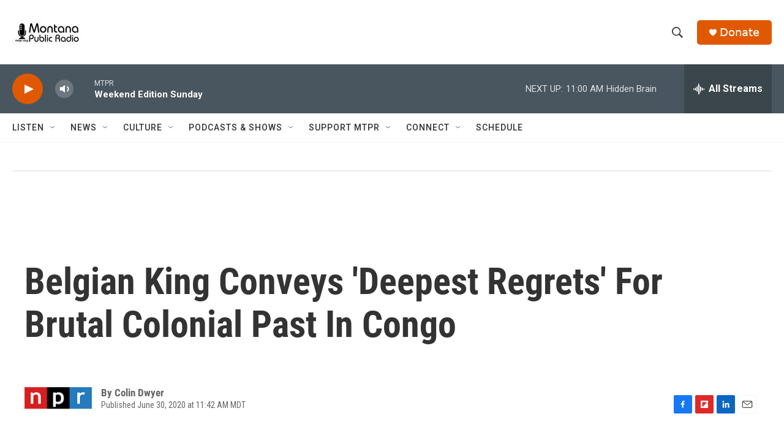

--- FILE ---
content_type: text/html; charset=utf-8
request_url: https://www.google.com/recaptcha/api2/aframe
body_size: 248
content:
<!DOCTYPE HTML><html><head><meta http-equiv="content-type" content="text/html; charset=UTF-8"></head><body><script nonce="rAYaCcQnlpT8JLtE6IDAlQ">/** Anti-fraud and anti-abuse applications only. See google.com/recaptcha */ try{var clients={'sodar':'https://pagead2.googlesyndication.com/pagead/sodar?'};window.addEventListener("message",function(a){try{if(a.source===window.parent){var b=JSON.parse(a.data);var c=clients[b['id']];if(c){var d=document.createElement('img');d.src=c+b['params']+'&rc='+(localStorage.getItem("rc::a")?sessionStorage.getItem("rc::b"):"");window.document.body.appendChild(d);sessionStorage.setItem("rc::e",parseInt(sessionStorage.getItem("rc::e")||0)+1);localStorage.setItem("rc::h",'1769360596923');}}}catch(b){}});window.parent.postMessage("_grecaptcha_ready", "*");}catch(b){}</script></body></html>